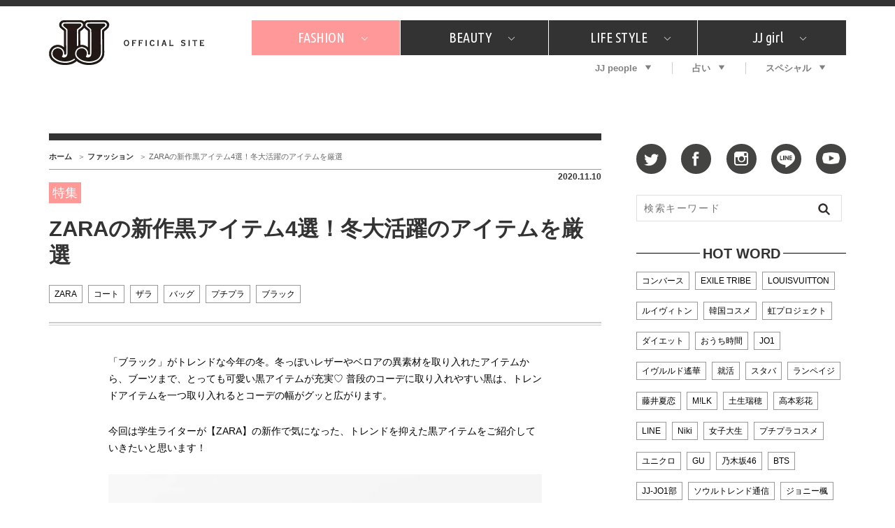

--- FILE ---
content_type: text/html; charset=utf-8
request_url: https://www.google.com/recaptcha/api2/aframe
body_size: 267
content:
<!DOCTYPE HTML><html><head><meta http-equiv="content-type" content="text/html; charset=UTF-8"></head><body><script nonce="Uwtwce6_uGghgCwkPRwvMA">/** Anti-fraud and anti-abuse applications only. See google.com/recaptcha */ try{var clients={'sodar':'https://pagead2.googlesyndication.com/pagead/sodar?'};window.addEventListener("message",function(a){try{if(a.source===window.parent){var b=JSON.parse(a.data);var c=clients[b['id']];if(c){var d=document.createElement('img');d.src=c+b['params']+'&rc='+(localStorage.getItem("rc::a")?sessionStorage.getItem("rc::b"):"");window.document.body.appendChild(d);sessionStorage.setItem("rc::e",parseInt(sessionStorage.getItem("rc::e")||0)+1);localStorage.setItem("rc::h",'1769381742425');}}}catch(b){}});window.parent.postMessage("_grecaptcha_ready", "*");}catch(b){}</script></body></html>

--- FILE ---
content_type: application/javascript; charset=utf-8
request_url: https://fundingchoicesmessages.google.com/f/AGSKWxVuS4HxpmcdcC4_Q2jhFG_qJyEkBvxsjflhXySzPXmwnJ1Pn4rOuGoJwrq2N3KtSbo5xJfrrehOhPUF2c5uQYhveZFBFHG05RES7u0fHlT2jrrnRxyeUAof2dEJe67JRj2Y6gGHZ86EHf0T_LZxiye8d7lvNevPbYHc_3ixU8bvq43gqlR9_N6UDZJr/_/js.ng/size=/layer_ad?/mpuad./taxonomy-ads._468x060.
body_size: -1289
content:
window['b2f8c293-671c-4c0a-a08c-1f8234b8773d'] = true;